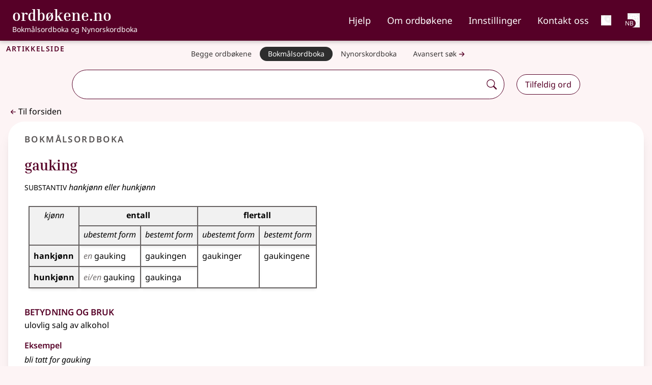

--- FILE ---
content_type: text/javascript
request_url: https://ordbokene.no/_nuxt/Bsx1GiZu.js
body_size: 416
content:
import{_ as t}from"./DlAUqK2U.js";import{f as n,g as o,h as r}from"./BxuN8ibV.js";const s={},a={"aria-hidden":"true",class:"inline",xmlns:"http://www.w3.org/2000/svg",width:"1em",height:"1em",viewBox:"0 0 16 16"};function _(i,e){return o(),n("svg",a,[...e[0]||(e[0]=[r("path",{fill:"currentColor",d:"M2.146 2.854a.5.5 0 1 1 .708-.708L8 7.293l5.146-5.147a.5.5 0 0 1 .708.708L8.707 8l5.147 5.146a.5.5 0 0 1-.708.708L8 8.707l-5.146 5.147a.5.5 0 0 1-.708-.708L7.293 8z"},null,-1)])])}const m=Object.assign(t(s,[["render",_]]),{__name:"BiXLg"});export{m as _};
